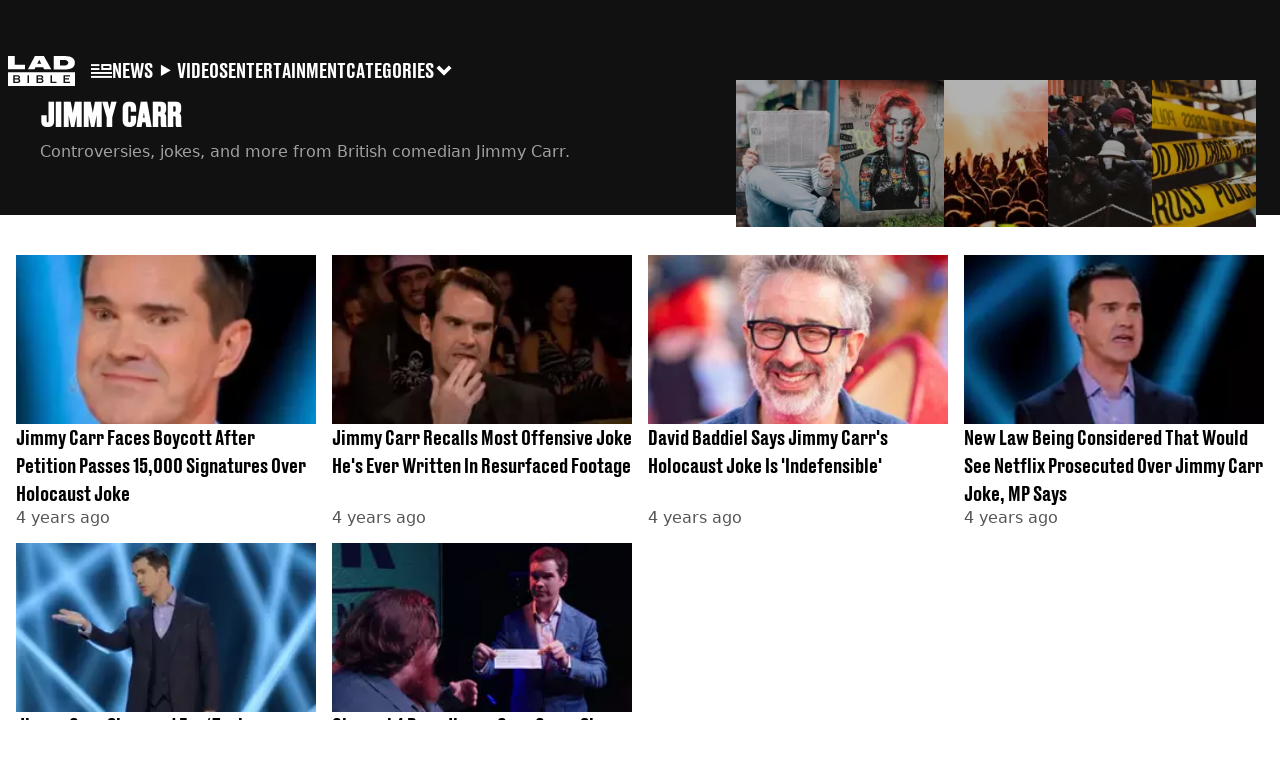

--- FILE ---
content_type: text/css; charset=UTF-8
request_url: https://www.ladbible.com/_next/static/css/a42a7ac0bb834028.css
body_size: -125
content:
.meta_meta__v_DY1{--card-gap:var(--small-spacing);--category-display:none;--title-order:2;--time-order:3;--title-font-size:var(--text-xl);--category-font-size:var(--text-md);--time-font-size:var(--text-base);--time-color:var(--meta-time-color,var(--color-dark-grey));--mobile-times-top:13rem;--time-margin:auto 0 0 0;--card-loop-padding:0 var(--small-spacing)}.meta_meta__v_DY1 section{margin-top:5rem}@media screen and (min-width:768px){.meta_meta__v_DY1{--time-color:var(--meta-time-color,var(--color-dark-grey));--card-loop-padding:var(--default-spacing);--card-loop-timestamp-font-size:var(--text-4xl);--card-title-font-size:var(--text-xl);--title-line-height:var(--leading-7)}}@media screen and (min-width:1024px){.meta_meta__v_DY1{--card-loop-columns:4}.meta_meta__v_DY1 section{margin-top:-2rem}}

--- FILE ---
content_type: application/javascript; charset=UTF-8
request_url: https://www.ladbible.com/_next/static/chunks/app/ladbible/meta/%5B...meta%5D/page-df0e739712988d28.js
body_size: 6898
content:
(self.webpackChunk_N_E=self.webpackChunk_N_E||[]).push([[3562],{92445:(e,A,t)=>{Promise.resolve().then(t.t.bind(t,44839,23)),Promise.resolve().then(t.t.bind(t,58148,23)),Promise.resolve().then(t.bind(t,33790)),Promise.resolve().then(t.bind(t,2024)),Promise.resolve().then(t.bind(t,39570)),Promise.resolve().then(t.bind(t,79676)),Promise.resolve().then(t.bind(t,55720)),Promise.resolve().then(t.bind(t,10458)),Promise.resolve().then(t.bind(t,6660)),Promise.resolve().then(t.bind(t,34349)),Promise.resolve().then(t.bind(t,96250)),Promise.resolve().then(t.bind(t,26646)),Promise.resolve().then(t.bind(t,90863)),Promise.resolve().then(t.bind(t,63183)),Promise.resolve().then(t.bind(t,94366)),Promise.resolve().then(t.bind(t,70052)),Promise.resolve().then(t.bind(t,75869)),Promise.resolve().then(t.bind(t,20456)),Promise.resolve().then(t.bind(t,53576)),Promise.resolve().then(t.bind(t,76652)),Promise.resolve().then(t.bind(t,48007)),Promise.resolve().then(t.bind(t,58666)),Promise.resolve().then(t.bind(t,63510)),Promise.resolve().then(t.bind(t,53279)),Promise.resolve().then(t.bind(t,37004)),Promise.resolve().then(t.bind(t,22885)),Promise.resolve().then(t.bind(t,63035)),Promise.resolve().then(t.bind(t,97734)),Promise.resolve().then(t.bind(t,51800)),Promise.resolve().then(t.bind(t,40435)),Promise.resolve().then(t.bind(t,5503)),Promise.resolve().then(t.bind(t,41402)),Promise.resolve().then(t.bind(t,22250)),Promise.resolve().then(t.t.bind(t,76310,23)),Promise.resolve().then(t.bind(t,7522)),Promise.resolve().then(t.bind(t,66998)),Promise.resolve().then(t.bind(t,42681)),Promise.resolve().then(t.t.bind(t,21264,23)),Promise.resolve().then(t.bind(t,17549)),Promise.resolve().then(t.t.bind(t,2926,23)),Promise.resolve().then(t.t.bind(t,44368,23)),Promise.resolve().then(t.t.bind(t,49218,23)),Promise.resolve().then(t.bind(t,99807)),Promise.resolve().then(t.bind(t,4346)),Promise.resolve().then(t.t.bind(t,96728,23)),Promise.resolve().then(t.bind(t,27717)),Promise.resolve().then(t.t.bind(t,40952,23)),Promise.resolve().then(t.bind(t,82886)),Promise.resolve().then(t.t.bind(t,17688,23)),Promise.resolve().then(t.bind(t,29571)),Promise.resolve().then(t.bind(t,30097)),Promise.resolve().then(t.bind(t,54788)),Promise.resolve().then(t.t.bind(t,43253,23)),Promise.resolve().then(t.t.bind(t,18991,23)),Promise.resolve().then(t.t.bind(t,700,23)),Promise.resolve().then(t.t.bind(t,49425,23)),Promise.resolve().then(t.t.bind(t,74331,23)),Promise.resolve().then(t.t.bind(t,38919,23)),Promise.resolve().then(t.t.bind(t,52636,23)),Promise.resolve().then(t.bind(t,22481))},99807:(e,A,t)=>{"use strict";t.d(A,{FadeIn:()=>d});var i=t(95155),r=t(12115),a=t(81996),n=t.n(a),s=t(37605),l=t(85684),o=t.n(l);let d=e=>{let{children:A,threshold:t=.75}=e,[a,n]=(0,r.useState)(!1),[l,d]=(0,r.useState)(!1),c=(0,r.useRef)(),g=(0,s.P)([o().base,l?o().fade:"",a?o().fadeIn:""]);return(0,r.useEffect)(()=>{let e=()=>d(!0);return window.addEventListener("scroll",e),()=>window.removeEventListener("scroll",e)},[]),(0,r.useEffect)(()=>{let e=new IntersectionObserver(A=>{A.forEach(e=>!a&&e.isIntersecting&&n(!0)),e.unobserve(c.current),e.disconnect()});c.current&&e.observe(c.current);let A=new IntersectionObserver(e=>{e.forEach(e=>!a&&e.isIntersecting&&n(!0))},{threshold:t});return c.current&&A.observe(c.current),()=>A.disconnect()},[a,t,c]),(0,i.jsx)("div",{className:g,ref:c,children:A})};d.propTypes={children:n().object.isRequired,threshold:n().number}},33427:(e,A,t)=>{"use strict";t.d(A,{D:()=>o});var i=t(95155),r=t(81996),a=t.n(r),n=t(67396),s=t(92960),l=t.n(s);let o=e=>{let{title:A,color:t,href:r}=e;return r?(0,i.jsx)(n.default,{className:l().link,href:r,target:r.startsWith("/")?"_self":"_blank",children:(0,i.jsx)("h2",{className:l().heading,children:A})}):(0,i.jsx)("h2",{className:l().heading,style:{color:t},children:A})};o.propTypes={title:a().string.isRequired,color:a().string,href:a().string}},33417:(e,A,t)=>{"use strict";t.d(A,{N:()=>a});var i=t(95155),r=t(67396);let a=e=>{let{...A}=e;return(0,i.jsx)(r.default,{...A,prefetch:!1})}},22481:(e,A,t)=>{"use strict";t.d(A,{MetaHeaderCarousel:()=>b});var i=t(95155),r=t(12115),a=t(35460),n=t(81996),s=t.n(n),l=t(5565),o=t(33417),d=t(76046),c=t(83453);let g=function(e,A){let t=arguments.length>2&&void 0!==arguments[2]&&arguments[2],i=arguments.length>3&&void 0!==arguments[3]&&arguments[3],r=e&&e.includes("News")?"".concat(e.toLowerCase()):"".concat(e," news");return t?"".concat(A," brings you the latest ").concat(r," and stories of the day. Stay up to date with the latest ").concat(r,", videos and exclusive stories"):"UNILAD Tech"===A?"We've got the latest ".concat(r,", breaking stories and biggest headlines as they happen."):i?"The latest and breaking stories from ".concat(A,". Exclusive and up to date coverage giving you the news you want."):"The latest ".concat(r," and breaking stories from ").concat(A,". Exclusive and up to date coverage giving you the news you want.")};var h=t(33427),u=t(92893),m=t.n(u);let b=e=>{let{topics:A,name:t,description:n,channelName:s="LADbible",slug:u}=e,b=(0,d.usePathname)(),[w]=(0,c.K)(),p=b.replace("/","").split("/").filter(e=>"pages"!==e&&!e.match(/^[0-9]+$/))[0],E=(0,d.useRouter)(),v=A.findIndex(e=>e.slug===p),[B,_]=(0,r.useState)(v),C=p===u&&A.some(e=>e.slug===u),f=C?B:0;(0,r.useEffect)(()=>{_(A.findIndex(e=>e.slug===p))},[p,A]);let R=e=>{let t="/".concat(A[e].slug);E.prefetch(t),_(e),setTimeout(()=>{E.push(t)},800)},U=(0,a.uh)({onSwipedLeft:()=>{C?R(B+1):R(B)},onSwipedRight:()=>{C&&R(B-1)}}),S=e=>{_(e),E.push("/".concat(A[e].slug))};return(0,i.jsx)("div",{className:"".concat(m().header," ").concat(w?"":m().condensed),children:(0,i.jsx)("div",{className:m().outerContainer,children:(0,i.jsxs)("div",{className:m().container,...U,"data-current-index":f,children:[!C&&(0,i.jsx)("div",{className:"".concat(m().slide," ").concat(m().currentSlide),children:(0,i.jsxs)("div",{className:"".concat(m().currentInfo," ").concat(m().info),children:[(0,i.jsx)("h3",{children:t}),(0,i.jsx)("p",{children:n||g(t,s)})]})}),A.map((e,A)=>{var t,r;return(0,i.jsxs)("div",{role:"button",tabIndex:"0",className:"".concat(m().slide," ").concat(C&&B===A?m().currentSlide:""),onClick:()=>S(A),onKeyDown:()=>S(A),children:[(0,i.jsx)(o.N,{href:"/".concat(e.slug),children:(0,i.jsx)(l.default,{src:e.image,alt:e.name,width:(null==e?void 0:null===(t=e.imageDimensions)||void 0===t?void 0:t.width)||112,height:(null==e?void 0:null===(r=e.imageDimensions)||void 0===r?void 0:r.height)||170,className:m().img,priority:C?A===B||A===B-1||A===B+1:0===A,fetchPriority:C&&(A===B||A===B-1||A===B+1)?"high":"low"})}),(0,i.jsxs)("div",{className:"".concat(m().info," ").concat(C&&B===A?m().currentInfo:""),children:[(0,i.jsx)(h.D,{title:e.name}),(0,i.jsx)("p",{children:e.description})]})]},e.slug)})]})})})};b.propTypes={topics:s().arrayOf(s().object).isRequired,name:s().string.isRequired,description:s().string.isRequired,channelName:s().string.isRequired,slug:s().string.isRequired}},8023:(e,A,t)=>{"use strict";t.d(A,{d:()=>i});let i=(0,t(12115).createContext)({})},84661:(e,A,t)=>{"use strict";t.d(A,{J:()=>i});let i=(0,t(12115).createContext)({})},81709:(e,A,t)=>{"use strict";t.d(A,{c_:()=>r,Pc:()=>a,TR:()=>n,k1:()=>s});let i=e=>e.replace(/<[^>]+>/g,"").replace(/\n|\s{2,}/g," ").replace(/[.,/#!$%^&*;:{}=\-_`~()]/g,"").split(" ").filter(e=>""!==e).length,r=()=>{try{let e=JSON.parse(window.localStorage.getItem("_psegs")||"[]").map(Number).filter(e=>e>=1e6).map(String),A=JSON.parse(window.localStorage.getItem("_ppam")||"[]"),t=JSON.parse(window.localStorage.getItem("_pcrprs")||"[]");return e.concat(A).concat(t)}catch(e){return console.error("error",e),[]}},a=()=>"permutive=".concat(JSON.parse(window.localStorage.getItem("_pdfps")||"[]").slice(0,250).join(","),"&"),n=e=>new Promise((A,t)=>{try{e.readyWithTimeout(()=>{A()},"realtime",1500)}catch(e){t(e)}}),s=(e,A,t)=>{let r={};if("content"===A){var a,n,s;r.type="article",r.article={id:t.id,title:t.title.replace('"',"'"),author:t.author.name.replace('"',"'"),categories:t.categories.map(e=>e.slug),tags:(t.tags||[]).map(e=>e.slug),rating:null===(n=t.properties)||void 0===n?void 0:null===(a=n[0])||void 0===a?void 0:a.slug,publishedAt:new Date(t.publishedAt).toISOString(),modifiedAt:new Date(t.updatedAt).toISOString(),wordCount:i((null==t?void 0:t.body)||""),imageCount:((null==t?void 0:null===(s=t.body)||void 0===s?void 0:s.match(/<img/g))||[]).length,watson:{entityNames:"$alchemy_entity_names",taxonomyLabels:"$alchemy_taxonomy_labels",taxonomy:"$alchemy_taxonomy",keywords:"$alchemy_keywords",entities:"$alchemy_entities",concepts:"$alchemy_concepts",emotion:"$alchemy_document_emotion",sentiment:"$alchemy_document_sentiment"}}}else r.type=A;e&&r&&e.addon("web",{page:r})}},37605:(e,A,t)=>{"use strict";t.d(A,{P:()=>i});let i=e=>e.join(" ").replace(/\s+/g," ").trim()},49405:(e,A,t)=>{"use strict";t.d(A,{Y:()=>l});var i=t(81996),r=t.n(i),a=t(8023),n=t(12115),s=t(92507);let l=e=>{let{geo:A=null}=e,[t,i]=(0,n.useState)(null),r=(0,s.L)(),{flags:l}=(0,n.useContext)(a.d),o=A||(null==l?void 0:l.geo)||"XX";return(0,n.useEffect)(()=>{var e;(null===(e=window)||void 0===e?void 0:e.__tcfapi)&&window.__tcfapi("addEventListener",2,(e,A)=>{A&&window.__tcfapi("getCustomVendorConsents",2,(e,A)=>{if(A){let{grants:A}=e;i(Object.values(A||{}).some(e=>!1===e.vendorGrant))}})})},[r]),{hasRejected:t,isICO:(null==o?void 0:o.toLowerCase())==="gb"}};l.propTypes={geo:r().string}},83453:(e,A,t)=>{"use strict";t.d(A,{K:()=>r});var i=t(12115);function r(){let e=arguments.length>0&&void 0!==arguments[0]?arguments[0]:30,[A,t]=(0,i.useState)(!0),[r,a]=(0,i.useState)(!0),n=(0,i.useRef)(0);return(0,i.useEffect)(()=>{let A=()=>{if(window.scrollY<=e)t(!0),a(!0);else{let e=window.scrollY;n.current>e||window.scrollY<88?t(!0):t(!1),a(!1),n.current=e}};return document.addEventListener("scroll",A),()=>{document.removeEventListener("scroll",A)}},[]),[A,r]}},92507:(e,A,t)=>{"use strict";t.d(A,{L:()=>r});var i=t(12115);let r=()=>{let[e,A]=(0,i.useState)(null);return(0,i.useEffect)(()=>{var e,t;(null===(e=window)||void 0===e?void 0:e.__tcfapi)&&(null===(t=window)||void 0===t||t.__tcfapi("addEventListener",2,(e,t)=>{("useractioncomplete"===e.eventStatus||"tcloaded"===e.eventStatus)&&t&&(A(e),window.__tcfapi("removeEventListener",2,()=>{},e.listenerId))}))},[]),e}},58148:e=>{e.exports={meta:"meta_meta__v_DY1"}},85684:e=>{e.exports={base:"fade-in_base__R3CKI",fade:"fade-in_fade__2vsQB",fadeIn:"fade-in_fadeIn__NmRJs"}},92960:e=>{e.exports={heading:"heading_heading__hZT3h",headingSkeleton:"heading_headingSkeleton__9R9DQ",link:"heading_link__z8S3P"}},40952:e=>{e.exports={link:"pagination-link_link__SVkv9",active:"pagination-link_active__Tu3zV",spinner:"pagination-link_spinner__ygY9F",spin:"pagination-link_spin__Cuw97"}},74331:e=>{e.exports={times:"mobile-times_times__mJ4Ey",time:"mobile-times_time__8nfPS",breakingIndicator:"mobile-times_breakingIndicator__LGd6G",skeletonTime:"mobile-times_skeletonTime__Jm8to"}},43253:e=>{e.exports={paginationContainer:"pagination_paginationContainer__qj6C6",paginationList:"pagination_paginationList__tC3KN",firstLink:"pagination_firstLink__wbdbY",lastLink:"pagination_lastLink__Fw9mx"}},18991:e=>{e.exports={container:"articles-pagination_container__vQRxa"}},38919:e=>{e.exports={container:"card-loop_container__AuN1J",cardList:"card-loop_cardList__gVzmf",time:"card-loop_time__sStZ5"}},92893:e=>{e.exports={header:"meta-header-carousel_header__FQio6",condensed:"meta-header-carousel_condensed__0KLBh",container:"meta-header-carousel_container__xRZW_",slide:"meta-header-carousel_slide__6TZF9",currentSlide:"meta-header-carousel_currentSlide__HKcXw",figure:"meta-header-carousel_figure__v9f1V",img:"meta-header-carousel_img__v3twS",info:"meta-header-carousel_info__fRhVv",outerContainer:"meta-header-carousel_outerContainer__lT7GN",currentInfo:"meta-header-carousel_currentInfo__Pdm9h"}},33790:(e,A,t)=>{"use strict";t.r(A),t.d(A,{default:()=>i});let i={src:"/_next/static/media/apex-logo-black.985721a0.png",height:268,width:512,blurDataURL:"[data-uri]",blurWidth:8,blurHeight:4}},2024:(e,A,t)=>{"use strict";t.r(A),t.d(A,{default:()=>i});let i={src:"/_next/static/media/apex-logo-white.a351f30c.png",height:268,width:512,blurDataURL:"[data-uri]",blurWidth:8,blurHeight:4}},39570:(e,A,t)=>{"use strict";t.r(A),t.d(A,{default:()=>i});let i={src:"/_next/static/media/merman-logo-black.d683bd1e.png",height:107,width:407,blurDataURL:"[data-uri]",blurWidth:8,blurHeight:2}},79676:(e,A,t)=>{"use strict";t.r(A),t.d(A,{default:()=>i});let i={src:"/_next/static/media/merman-logo-white.7a78af94.png",height:107,width:407,blurDataURL:"[data-uri]",blurWidth:8,blurHeight:2}},55720:(e,A,t)=>{"use strict";t.r(A),t.d(A,{default:()=>i});let i={src:"/_next/static/media/spot-the-flags-logo.691522a0.png",height:209,width:267,blurDataURL:"[data-uri]",blurWidth:8,blurHeight:6}},10458:(e,A,t)=>{"use strict";t.r(A),t.d(A,{default:()=>i});let i={src:"/_next/static/media/womens-aid-logo-black.7197f293.png",height:168,width:685,blurDataURL:"[data-uri]",blurWidth:8,blurHeight:2}},6660:(e,A,t)=>{"use strict";t.r(A),t.d(A,{default:()=>i});let i={src:"/_next/static/media/womens-aid-logo-white.6ed9c4f2.png",height:168,width:685,blurDataURL:"[data-uri]",blurWidth:8,blurHeight:2}},34349:(e,A,t)=>{"use strict";t.r(A),t.d(A,{default:()=>i});let i={src:"/_next/static/media/news.328863f8.svg",height:11,width:16,blurWidth:0,blurHeight:0}},96250:(e,A,t)=>{"use strict";t.r(A),t.d(A,{default:()=>i});let i={src:"/_next/static/media/play_sprites.34499de4.png",height:38,width:4320,blurDataURL:"[data-uri]",blurWidth:8,blurHeight:1}},26646:(e,A,t)=>{"use strict";t.r(A),t.d(A,{default:()=>i});let i={src:"/_next/static/media/background.17cfee4d.png",height:830,width:1440,blurDataURL:"[data-uri]",blurWidth:8,blurHeight:5}},90863:(e,A,t)=>{"use strict";t.r(A),t.d(A,{default:()=>i});let i={src:"/_next/static/media/logo.4236aa76.png",height:216,width:400,blurDataURL:"[data-uri]",blurWidth:8,blurHeight:4}},63183:(e,A,t)=>{"use strict";t.r(A),t.d(A,{default:()=>i});let i={src:"/_next/static/media/background.fe056219.png",height:875,width:1680,blurDataURL:"[data-uri]",blurWidth:8,blurHeight:4}},94366:(e,A,t)=>{"use strict";t.r(A),t.d(A,{default:()=>i});let i={src:"/_next/static/media/logo.ea269045.png",height:170,width:380,blurDataURL:"[data-uri]",blurWidth:8,blurHeight:4}},70052:(e,A,t)=>{"use strict";t.r(A),t.d(A,{default:()=>i});let i={src:"/_next/static/media/background.a6b1e5b5.png",height:875,width:1680,blurDataURL:"[data-uri]",blurWidth:8,blurHeight:4}},75869:(e,A,t)=>{"use strict";t.r(A),t.d(A,{default:()=>i});let i={src:"/_next/static/media/logo.9c6560f5.png",height:270,width:480,blurDataURL:"[data-uri]",blurWidth:8,blurHeight:5}},20456:(e,A,t)=>{"use strict";t.r(A),t.d(A,{default:()=>i});let i={src:"/_next/static/media/ladbible.507e02cb.webp",height:675,width:1200,blurDataURL:"[data-uri]",blurWidth:8,blurHeight:5}},53576:(e,A,t)=>{"use strict";t.r(A),t.d(A,{default:()=>i});let i={src:"/_next/static/media/celebrity.f16c03e6.webp",height:318,width:224,blurDataURL:"[data-uri]",blurWidth:6,blurHeight:8}},76652:(e,A,t)=>{"use strict";t.r(A),t.d(A,{default:()=>i});let i={src:"/_next/static/media/community.f43e1299.webp",height:318,width:224,blurDataURL:"[data-uri]",blurWidth:6,blurHeight:8}},48007:(e,A,t)=>{"use strict";t.r(A),t.d(A,{default:()=>i});let i={src:"/_next/static/media/entertainment.d233e8ce.webp",height:318,width:224,blurDataURL:"[data-uri]",blurWidth:6,blurHeight:8}},58666:(e,A,t)=>{"use strict";t.r(A),t.d(A,{default:()=>i});let i={src:"/_next/static/media/news.c5f5c11a.webp",height:318,width:224,blurDataURL:"[data-uri]",blurWidth:6,blurHeight:8}},63510:(e,A,t)=>{"use strict";t.r(A),t.d(A,{default:()=>i});let i={src:"/_next/static/media/true-crime.d86e606b.webp",height:318,width:224,blurDataURL:"[data-uri]",blurWidth:6,blurHeight:8}},53279:(e,A,t)=>{"use strict";t.r(A),t.d(A,{default:()=>i});let i={src:"/_next/static/media/seoimage.a91454be.jpg",height:630,width:1200,blurDataURL:"[data-uri]",blurWidth:8,blurHeight:4}},37004:(e,A,t)=>{"use strict";t.r(A),t.d(A,{default:()=>i});let i={src:"/_next/static/media/background.80088ae8.png",height:945,width:1680,blurDataURL:"[data-uri]",blurWidth:8,blurHeight:5}},22885:(e,A,t)=>{"use strict";t.r(A),t.d(A,{default:()=>i});let i={src:"/_next/static/media/logo.f8aee05e.png",height:160,width:160,blurDataURL:"[data-uri]",blurWidth:8,blurHeight:8}}},e=>{var A=A=>e(e.s=A);e.O(0,[2419,478,1831,3459,9152,5142,4839,4919,6703,1054,8441,1517,7358],()=>A(92445)),_N_E=e.O()}]);